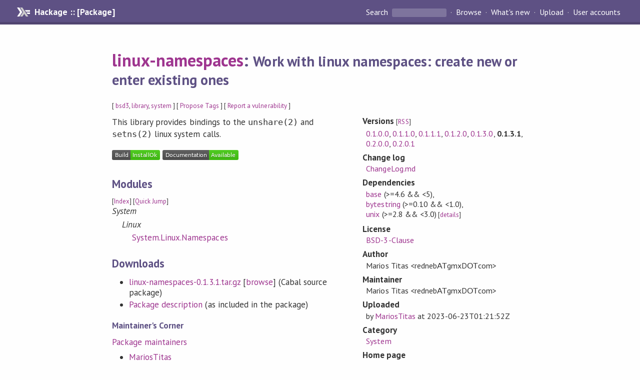

--- FILE ---
content_type: text/css; charset=utf-8
request_url: https://cdn.jsdelivr.net/npm/prismjs@1.29.0/themes/prism-tomorrow.min.css
body_size: -88
content:
code[class*=language-],pre[class*=language-]{color:#ccc;background:0 0;font-family:Consolas,Monaco,'Andale Mono','Ubuntu Mono',monospace;font-size:1em;text-align:left;white-space:pre;word-spacing:normal;word-break:normal;word-wrap:normal;line-height:1.5;-moz-tab-size:4;-o-tab-size:4;tab-size:4;-webkit-hyphens:none;-moz-hyphens:none;-ms-hyphens:none;hyphens:none}pre[class*=language-]{padding:1em;margin:.5em 0;overflow:auto}:not(pre)>code[class*=language-],pre[class*=language-]{background:#2d2d2d}:not(pre)>code[class*=language-]{padding:.1em;border-radius:.3em;white-space:normal}.token.block-comment,.token.cdata,.token.comment,.token.doctype,.token.prolog{color:#999}.token.punctuation{color:#ccc}.token.attr-name,.token.deleted,.token.namespace,.token.tag{color:#e2777a}.token.function-name{color:#6196cc}.token.boolean,.token.function,.token.number{color:#f08d49}.token.class-name,.token.constant,.token.property,.token.symbol{color:#f8c555}.token.atrule,.token.builtin,.token.important,.token.keyword,.token.selector{color:#cc99cd}.token.attr-value,.token.char,.token.regex,.token.string,.token.variable{color:#7ec699}.token.entity,.token.operator,.token.url{color:#67cdcc}.token.bold,.token.important{font-weight:700}.token.italic{font-style:italic}.token.entity{cursor:help}.token.inserted{color:green}